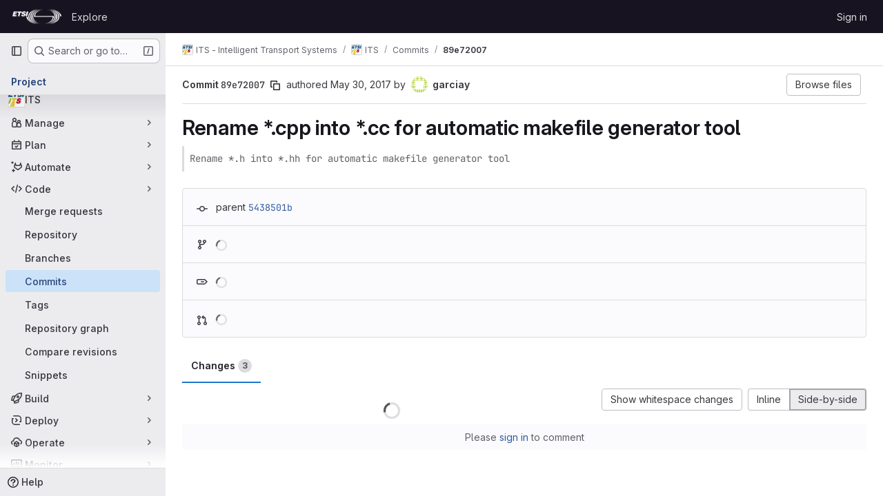

--- FILE ---
content_type: text/javascript; charset=utf-8
request_url: https://forge.etsi.org/rep/assets/webpack/3f4c4dc7.3a52103d.chunk.js
body_size: 4080
content:
(this.webpackJsonp=this.webpackJsonp||[]).push([["3f4c4dc7"],{"0ch9":function(n,e,t){"use strict";t.d(e,"k",(function(){return r})),t.d(e,"l",(function(){return u})),t.d(e,"z",(function(){return o})),t.d(e,"y",(function(){return i})),t.d(e,"x",(function(){return c})),t.d(e,"A",(function(){return a})),t.d(e,"g",(function(){return s})),t.d(e,"f",(function(){return f})),t.d(e,"e",(function(){return d})),t.d(e,"h",(function(){return l})),t.d(e,"d",(function(){return p})),t.d(e,"j",(function(){return m})),t.d(e,"i",(function(){return g})),t.d(e,"o",(function(){return b})),t.d(e,"n",(function(){return h})),t.d(e,"p",(function(){return j})),t.d(e,"r",(function(){return v})),t.d(e,"q",(function(){return w})),t.d(e,"m",(function(){return k})),t.d(e,"u",(function(){return y})),t.d(e,"v",(function(){return O})),t.d(e,"t",(function(){return _})),t.d(e,"s",(function(){return E})),t.d(e,"w",(function(){return N})),t.d(e,"b",(function(){return C})),t.d(e,"c",(function(){return S})),t.d(e,"a",(function(){return x}));const r="mark",u="measure",o="snippet-view-app-start",i="snippet-edit-app-start",c="snippet-blobs-content-finished",a="snippet-blobs-content",s="mr-diffs-mark-file-tree-start",f="mr-diffs-mark-file-tree-end",d="mr-diffs-mark-diff-files-start",l="mr-diffs-mark-first-diff-file-shown",p="mr-diffs-mark-diff-files-end",m="mr-diffs-measure-file-tree-done",g="mr-diffs-measure-diff-files-done",b="pipelines-detail-links-mark-calculate-start",h="pipelines-detail-links-mark-calculate-end",j="Pipelines Detail Graph: Links Calculation",v="pipeline_graph_link_calculation_duration_seconds",w="pipeline_graph_links_total",k="pipeline_graph_links_per_job_ratio",y="blobviewer-load-viewer-start",O="blobviewer-switch-to-viewerr-start",_="blobviewer-load-viewer-finish",E="Repository File Viewer: loading the viewer",N="Repository File Viewer: switching the viewer",C="design-app-start",S="Design Management: Before the Vue app",x="Design Management: Single image preview"},"8gZ3":function(n,e,t){"use strict";t.d(e,"e",(function(){return o.l})),t.d(e,"a",(function(){return v})),t.d(e,"c",(function(){return w})),t.d(e,"d",(function(){return y})),t.d(e,"f",(function(){return _})),t.d(e,"g",(function(){return E})),t.d(e,"b",(function(){return N}));var r=t("Q33P"),u=t.n(r),o=(t("YSE1"),t("z6RN"),t("b+iX"),t("3UXl"),t("iyoE"),t("FxFN")),i=t("puZj"),c=t("FAdU"),a=t("nBLE");const s=function(n,e,t="name"){return n.length<1&&Object(i.a)("unwrapping_utils","undefined_job_hunt, array empty from backend"),n.map((function(n){return n[e]?{...n,[e]:n[e].nodes.map((function(n){return n[t]||""}))}:n}))},f=function(n){const e=n.map((function(n,e){const{groups:{nodes:t}}=n,r=t.map((function(e){return e.stageName=n.name,e}));return{node:{...n,groups:r},lookup:{stageIdx:e}}}));const t={};return{stages:e.map((function({node:n,lookup:e}){const{groups:r}=n,u=r.map((function(n,r){const u=function(n){const e=s(n,a.f);return s(e,a.h)}(n.jobs.nodes);return t[n.name]={...e,groupIdx:r},{...n,jobs:u}}));return{...n,groups:u}})),lookup:t}};var d=t("ejAS"),l=t("D+x4"),p=t("/lV4"),m=t("0ch9"),g=t("lnTC"),b=t("2ibD");const h=function(n,e,t){Object(g.a)({mark:m.n,measures:[{name:m.p,start:m.o}]}),window.requestAnimationFrame((function(){var r;const u=null===(r=window.performance.getEntriesByName(m.p)[0])||void 0===r?void 0:r.duration;if(!u)return;const o={histograms:[{name:m.r,value:u/1e3},{name:m.q,value:n},{name:m.m,value:n/e}]};var c,a;a=o,(c=t)&&b.a.post(c,a).catch((function(n){Object(i.a)("links_inner_perf","error: "+n)}))}))},j=function(n,e){return{...e,multiproject:n!==e.project.fullPath}},v=function(n,e,t){const r=Boolean(t);r&&Object(g.a)({mark:m.o});let u=null;try{u=Object(c.c)(n),r&&h(u.linksData.length,u.numGroups,t)}catch(n){Object(i.a)(e,n)}return u},w=function(n){return Object(o.e)("verify/ci/pipeline-graph",n)},k=function(n){const{locations:e=[],message:t="",path:r=[]}=n;return`\n    ${t}.\n    Locations: ${e.flatMap((function(n){return Object.entries(n)})).flat(2).join(" ")}.\n    Path: ${r.join(", ")}.\n  `},y=function(n){const{gqlError:e,graphQLErrors:t,networkError:r,message:o}=n;return u()(t)?u()(e)?u()(r)?o:"Network error: "+r.message:k(e):t.map((function(n){return k(n)})).join("; ")},O=function(n){return{...n,id:Object(o.f)(n.id)}},_=function(n,e){var t;if(null==e||null===(t=e.project)||void 0===t||!t.pipeline)return null;const{pipeline:r}=e.project,{upstream:u,downstream:i,stages:{nodes:c}}=r,{stages:a,lookup:s}=f(c);return{...r,id:Object(o.f)(r.id),stages:a,stagesLookup:s,upstream:u?[u].map(j.bind(null,n)).map(O):[],downstream:i?i.nodes.map(j.bind(null,n)).map(O):[]}},E=function(n){var e;return(null===(e=n.graphqlResourceEtag)||void 0===e?void 0:e.length)>0},N=function(n,e){return Object(d.a)(null,{title:Object(p.j)(Object(p.i)("PipelineGraph|Are you sure you want to run %{jobName}?"),{jobName:Object(l.b)(n)}),modalHtmlMessage:`\n      <p>${Object(p.j)(Object(p.a)("Custom confirmation message: %{message}"),{message:Object(l.b)(e)})}</p>\n      <p>${Object(p.i)("PipelineGraph|Do you want to continue?")}</p>\n    `,primaryBtnText:Object(p.j)(Object(p.a)("Yes, run %{jobName}"),{jobName:Object(l.b)(n)})})}},FAdU:function(n,e,t){"use strict";t.d(e,"d",(function(){return f})),t.d(e,"c",(function(){return d})),t.d(e,"a",(function(){return l})),t.d(e,"b",(function(){return p}));var r=t("htNe"),u=t.n(r),o=(t("3UXl"),t("iyoE"),t("RFHG"),t("z6RN"),t("xuo1"),t("v2fZ"),t("UezY"),t("hG7+"),t("YSE1"),t("b+iX"),t("nBLE")),i=t("P6NT"),c=t("KaiL");const a=function(n,e,t){return t.findIndex((function(e){return e.source===n.source&&e.target===n.target}))===e},s=function(n,e){const t=n.map((function(n){var t;return(null===(t=e[n])||void 0===t?void 0:t.needs)||""})).flat().filter(Boolean).filter(a);return t.length?[...t,...s(t,e)]:[]},f=function(n,{needsKey:e=o.h}={}){const t=Object(c.b)(n,{needsKey:e}),r=function(n,e,{needsKey:t=o.h}={}){return n.map((function({jobs:n,name:r}){return n.map((function(n){return(n[t]||[]).reduce((function(n,t){var u;return null!==(u=e[t])&&void 0!==u&&u.name&&n.push({source:e[t].name,target:r,value:10}),n}),[])}))})).flat(2)}(n,t,{needsKey:e});return{nodes:n,links:function(n,e){return n.filter((function({target:n,source:t}){const r=e[n].needs.filter((function(n){return n!==t}));return!s(r,e).includes(t)}))}(r.filter(a),t)}},d=function({stages:n}){const e=n.flatMap((function({groups:n}){return n})),t=f(e),r=f(e,{needsKey:o.f}),u=Object(i.a)()(r).nodes.reduce((function(n,{layer:e,name:t}){return n[e]||(n[e]=[]),n[e].push(t),n}),[]);return{linksData:t.links,numGroups:e.length,pipelineLayers:u}},l=u()((function({stages:n,stagesLookup:e},t){return t.map((function(t,r){return{name:"",id:"layer-"+r,status:{action:null},groups:t.map((function(t){var r;const{stageIdx:u,groupIdx:o}=e[t];return null===(r=n[u])||void 0===r||null===(r=r.groups)||void 0===r?void 0:r[o]})).filter(Boolean)}}))})),p=function(n=[]){return n.filter((function(n){var e,t;return n.source_job?!(null!=n&&null!==(t=n.source_job)&&void 0!==t&&t.retried):!(null!=n&&null!==(e=n.sourceJob)&&void 0!==e&&e.retried)}))}},KaiL:function(n,e,t){"use strict";t.d(e,"b",(function(){return c})),t.d(e,"g",(function(){return a})),t.d(e,"a",(function(){return s})),t.d(e,"c",(function(){return f})),t.d(e,"d",(function(){return d})),t.d(e,"e",(function(){return l})),t.d(e,"f",(function(){return p}));var r=t("osXd"),u=t.n(r),o=(t("RFHG"),t("z6RN"),t("xuo1"),t("3UXl"),t("iyoE"),t("ZzK0"),t("BzOf"),t("YSE1"),t("b+iX"),t("dHQd"),t("yoDG"),t("KeS/"),t("tWNI"),t("8d6S"),t("VwWG"),t("IYHS"),t("rIA9"),t("MViX"),t("zglm"),t("GDOA"),t("hlbI"),t("a0mT"),t("u3H1"),t("ta8/"),t("IKCR"),t("nmTw"),t("W2kU"),t("58fc"),t("7dtT"),t("Rhav"),t("uhEP"),t("eppl"),t("3twG")),i=t("nBLE");const c=function(n,{needsKey:e=i.h}={}){return n.reduce((function(n,t){const r={...t,needs:t.jobs.map((function(n){return n[e]||[]})).flat()};return t.jobs.forEach((function(e){n[e.name]=r})),n[t.name]=r,n}),{})},a=function(n){return u()(n,(function(n,e){return i.j.includes(e)&&n}))},s=function(n=[]){const e=n.flatMap((function({groups:n}){return n}));return c(e)},f=function(n={}){return Object.keys(n).reduce((function(e,t){const r=function(t){var u;return null!==(u=n[t])&&void 0!==u&&u.needs?n[t].needs.reduce((function(t,u){var o;if(!n[u])return t;const i=null!==(o=e[u])&&void 0!==o?o:r(u),c=n[u];return c.size>1?[...t,u,c.name,i]:[...t,u,i]}),[]).flat(1/0):[]},u=Array.from(new Set(r(t)));return{...e,[t]:u}}),{})},d=function(n){const e=Object(o.D)(n),[t]=e.match(/\w*$/);return t&&i.u.includes(t)?t:""===t?i.q:null},l=function(n,e){return`${n}pipelines/id/${e}`},p=function(n,e){return`${n}/stages/id/${e}`}},P6NT:function(n,e,t){"use strict";t.d(e,"a",(function(){return o})),t.d(e,"b",(function(){return i}));t("3UXl"),t("iyoE");var r=t("LVcV"),u=t("MODJ");const o=function({width:n=10,height:e=10,nodeWidth:t=10,nodePadding:r=10,paddingForLabels:o=1}={}){const i=Object(u.a)().nodeId((function({name:n}){return n})).nodeAlign(u.d).nodeWidth(t).nodePadding(r).extent([[o,o],[n-o,e-o]]);return function({nodes:n,links:e}){return i({nodes:n.map((function(n){return{...n}})),links:e.map((function(n){return{...n}}))})}},i=function(n,e,t=""){const u=document.getElementById(e);return n.map((function(n){const e=r.a(),o=n.source,i=n.target,c=`${o}${t}`,a=`${i}${t}`,s=document.getElementById(c),f=document.getElementById(a),d=s.getBoundingClientRect(),l=f.getBoundingClientRect(),p=u.getBoundingClientRect(),m=parseFloat(window.getComputedStyle(u,null).getPropertyValue("padding-left")||0),g=parseFloat(window.getComputedStyle(u,null).getPropertyValue("padding-top")||0),b=d.right-p.x-m,h=d.top-p.y-g+d.height/2,j=l.x-p.x-m,v=l.y-p.y-g+d.height/2,w=d.left-p.x-m,k=w===j?w:b;e.moveTo(k,h);const y=j-100,O=y+(j-y)/2;return y>k&&e.lineTo(y,h),e.bezierCurveTo(O,h,O,v,j,v),{...n,source:o,target:i,ref:(_=o,E=i,`${_}-${E}`),path:e.toString()};var _,E}))}},nBLE:function(n,e,t){"use strict";t.d(e,"a",(function(){return u})),t.d(e,"j",(function(){return o})),t.d(e,"h",(function(){return i})),t.d(e,"f",(function(){return c})),t.d(e,"t",(function(){return a})),t.d(e,"b",(function(){return s})),t.d(e,"d",(function(){return f})),t.d(e,"e",(function(){return d})),t.d(e,"g",(function(){return l})),t.d(e,"i",(function(){return p})),t.d(e,"q",(function(){return m})),t.d(e,"n",(function(){return g})),t.d(e,"m",(function(){return b})),t.d(e,"s",(function(){return h})),t.d(e,"p",(function(){return j})),t.d(e,"r",(function(){return v})),t.d(e,"o",(function(){return w})),t.d(e,"l",(function(){return k})),t.d(e,"u",(function(){return y})),t.d(e,"k",(function(){return O})),t.d(e,"c",(function(){return _}));var r=t("/lV4");const u="CANCEL_REQUEST",o=["username","ref","status","source"],i="needs",c="previousStageJobsOrNeeds",a={FAILED:"failed",SKIPPED:"skipped",SUCCESS:"success",ERROR:"error",UNKNOWN:"unknown"},s="default",f="delete_pipeline_failure",d="draw_failure",l="load_failure",p="post_failure",m="graph",g="builds",b="failures",h="test_report",j="manual_variables",v="security",w="licenses",k="codequality_report",y=[g,b,h,v,w,k,j],O=Object(r.i)("Pipeline|Creating pipeline."),_=[{key:"name",label:Object(r.a)("Name"),columnClass:"gl-w-1/5"},{key:"stage",label:Object(r.a)("Stage"),columnClass:"gl-w-1/5"},{key:"failureMessage",label:Object(r.a)("Failure"),columnClass:"gl-w-2/5"},{key:"actions",label:"",tdClass:"gl-text-right",columnClass:"gl-w-1/5"}]},puZj:function(n,e,t){"use strict";t.d(e,"a",(function(){return u}));var r=t("7F3p");const u=function(n,e){r.b(e,{tags:{component:n}})}}}]);
//# sourceMappingURL=3f4c4dc7.3a52103d.chunk.js.map